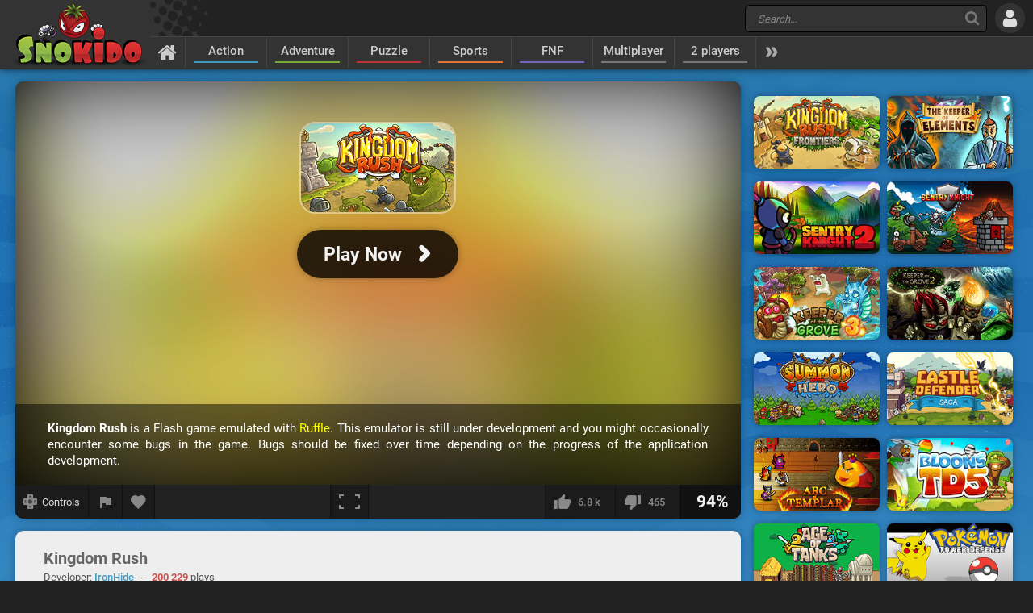

--- FILE ---
content_type: text/html; charset=UTF-8
request_url: https://www.snokido.com/game/kingdom-rush
body_size: 10733
content:
<!DOCTYPE html>
<html lang="en">
<head>
<meta charset="utf-8"/>
<meta name="viewport" content="user-scalable=yes, initial-scale=1, minimum-scale=1, maximum-scale=10, width=device-width" />
<title>Kingdom Rush - Play Online on Snokido</title>
<meta name="description" content="King Denas has called on your services to protect the kingdom against an invasion of evil forces. Defend your land by placing towers in strategic locations..." />
<meta property="og:url" content="https://www.snokido.com/game/kingdom-rush" />
<meta property="og:type" content="game" />
<meta property="og:title" content="Kingdom Rush" />
<meta property="og:image" content="https://w8.snokido.com/img/kingdom-rush.jpg" />
<meta property="og:description" content="King Denas has called on your services to protect the kingdom against an invasion of evil forces. Defend your land by placing towers in strategic locations and use mighty powers to help you with your task. Kingdom Rush is a comprehensive and wonderfully made Tower Defence game, which will keep..." />
<link rel="canonical" href="https://www.snokido.com/game/kingdom-rush" />
<link rel="alternate" hreflang="fr" href="https://www.snokido.fr/jeu/kingdom-rush" />
<link rel="alternate" hreflang="en" href="https://www.snokido.com/game/kingdom-rush" />
<link rel="alternate" hreflang="x-default" href="https://www.snokido.com/game/kingdom-rush" />
<link rel="preconnect" href="https://w8.snokido.com"/>
<link rel="manifest" href="https://www.snokido.com/manifest.json"/>
<link rel="icon" type="image/png" sizes="192x192"  href="https://www.snokido.com/android-icon-192x192.png"/>
<link rel="apple-touch-icon" sizes="180x180" href="https://www.snokido.com/apple-touch-icon.png"/>
<link rel="shortcut icon" type="image/x-icon" href="https://www.snokido.com/favicon.ico"/>
<link rel="stylesheet" type="text/css" href="https://www.snokido.com/templates/snokiv32/style.css?150525"/>
<script>
NEW_PMS=0;NEW_FRS=0;AFG=0;const GAMEURL='';const ID='437';const NETURL='https://www.snokido.com';const CDNURL='https://w8.snokido.com';const adcode='ca-games-pub-7474256871099866';const LANG='lang=en';gFull=1;gWidth=700;gHeight=600;LVL_UP = 'Congratulations you have gained a level and received a bonus of';LVL_END = 'Congratulations you have reached the <strong>maximum</strong> level!';LVL = 'Level';MINI_COMMENT = 'Your comment must contain at least 4 characters';SPAM_COMMENT = 'Please avoid emoticons spam';LAST_COMMENT = 'You have published the last comment on this game<br /><b>You can edit your previous comment</b>';ANTI_SPAM = 'Please wait a few seconds before adding a new comment';REQUEST_SENT = 'Request sent';GAME_FAVOURITE = 'Add to favorites';GAME_UNFAVOURITE = 'Remove from favorites';SHOW_CONTROL = 'Show controls';HIDE_CONTROL = 'Hide controls';FILL_IN_FORM = 'Make sure you have completed all required fields';N_NEW_PM = 'You have a new message';N_MULTI_NEW_PM1 = 'You have';N_MULTI_NEW_PM2 = 'new messages';N_NEW_FR = 'You have a new friend request';ACCEPTED_FRIEND = 'Accepted';N_MULTI_NEW_FR1 = 'You have';N_MULTI_NEW_FR2 = 'new friend requests';NEW_MSG = 'New message';N_FRS = 'Friend request waiting!';N_PMS = 'New message!';N_FR_VIEW = 'View the request';N_PM_VIEW = 'View message';QUIT = 'Close';SENDING = 'Sending...';CONTINUE = 'Continue playing';
</script>
<script src="https://w8.snokido.com/js/jquery.js"></script>
<script src="https://w8.snokido.com/js/skjs3.min.js?270325"></script>
<script>!function(){var e=window.location.hostname,t=document.createElement("script"),n=document.getElementsByTagName("script")[0],a="https://cmp.inmobi.com".concat("/choice/","ZquShpAgCgJe-","/",e,"/choice.js?tag_version=V3"),p=0;t.async=!0,t.src=a,n.parentNode.insertBefore(t,n),function(){for(var e,t="__tcfapiLocator",n=[],a=window;a;){try{if(a.frames[t]){e=a;break}}catch(e){}if(a===window.top)break;a=a.parent}e||(!function e(){var n=a.document,p=!!a.frames[t];if(!p)if(n.body){var s=n.createElement("iframe");s.style.cssText="display:none",s.name=t,n.body.appendChild(s)}else setTimeout(e,5);return!p}(),a.__tcfapi=function(){var e,t=arguments;if(!t.length)return n;if("setGdprApplies"===t[0])t.length>3&&2===t[2]&&"boolean"==typeof t[3]&&(e=t[3],"function"==typeof t[2]&&t[2]("set",!0));else if("ping"===t[0]){var a={gdprApplies:e,cmpLoaded:!1,cmpStatus:"stub"};"function"==typeof t[2]&&t[2](a)}else"init"===t[0]&&"object"==typeof t[3]&&(t[3]=Object.assign(t[3],{tag_version:"V3"})),n.push(t)},a.addEventListener("message",(function(e){var t="string"==typeof e.data,n={};try{n=t?JSON.parse(e.data):e.data}catch(e){}var a=n.__tcfapiCall;a&&window.__tcfapi(a.command,a.version,(function(n,p){var s={__tcfapiReturn:{returnValue:n,success:p,callId:a.callId}};t&&(s=JSON.stringify(s)),e&&e.source&&e.source.postMessage&&e.source.postMessage(s,"*")}),a.parameter)}),!1))}(),function(){const e=["2:tcfeuv2","6:uspv1","7:usnatv1","8:usca","9:usvav1","10:uscov1","11:usutv1","12:usctv1"];window.__gpp_addFrame=function(e){if(!window.frames[e])if(document.body){var t=document.createElement("iframe");t.style.cssText="display:none",t.name=e,document.body.appendChild(t)}else window.setTimeout(window.__gpp_addFrame,10,e)},window.__gpp_stub=function(){var t=arguments;if(__gpp.queue=__gpp.queue||[],__gpp.events=__gpp.events||[],!t.length||1==t.length&&"queue"==t[0])return __gpp.queue;if(1==t.length&&"events"==t[0])return __gpp.events;var n=t[0],a=t.length>1?t[1]:null,p=t.length>2?t[2]:null;if("ping"===n)a({gppVersion:"1.1",cmpStatus:"stub",cmpDisplayStatus:"hidden",signalStatus:"not ready",supportedAPIs:e,cmpId:10,sectionList:[],applicableSections:[-1],gppString:"",parsedSections:{}},!0);else if("addEventListener"===n){"lastId"in __gpp||(__gpp.lastId=0),__gpp.lastId++;var s=__gpp.lastId;__gpp.events.push({id:s,callback:a,parameter:p}),a({eventName:"listenerRegistered",listenerId:s,data:!0,pingData:{gppVersion:"1.1",cmpStatus:"stub",cmpDisplayStatus:"hidden",signalStatus:"not ready",supportedAPIs:e,cmpId:10,sectionList:[],applicableSections:[-1],gppString:"",parsedSections:{}}},!0)}else if("removeEventListener"===n){for(var i=!1,o=0;o<__gpp.events.length;o++)if(__gpp.events[o].id==p){__gpp.events.splice(o,1),i=!0;break}a({eventName:"listenerRemoved",listenerId:p,data:i,pingData:{gppVersion:"1.1",cmpStatus:"stub",cmpDisplayStatus:"hidden",signalStatus:"not ready",supportedAPIs:e,cmpId:10,sectionList:[],applicableSections:[-1],gppString:"",parsedSections:{}}},!0)}else"hasSection"===n?a(!1,!0):"getSection"===n||"getField"===n?a(null,!0):__gpp.queue.push([].slice.apply(t))},window.__gpp_msghandler=function(e){var t="string"==typeof e.data;try{var n=t?JSON.parse(e.data):e.data}catch(e){n=null}if("object"==typeof n&&null!==n&&"__gppCall"in n){var a=n.__gppCall;window.__gpp(a.command,(function(n,p){var s={__gppReturn:{returnValue:n,success:p,callId:a.callId}};e.source.postMessage(t?JSON.stringify(s):s,"*")}),"parameter"in a?a.parameter:null,"version"in a?a.version:"1.1")}},"__gpp"in window&&"function"==typeof window.__gpp||(window.__gpp=window.__gpp_stub,window.addEventListener("message",window.__gpp_msghandler,!1),window.__gpp_addFrame("__gppLocator"))}();var s=function(){var e=arguments;typeof window.__uspapi!==s&&setTimeout((function(){void 0!==window.__uspapi&&window.__uspapi.apply(window.__uspapi,e)}),500)};if(void 0===window.__uspapi){window.__uspapi=s;var i=setInterval((function(){p++,window.__uspapi===s&&p<3?console.warn("USP is not accessible"):clearInterval(i)}),6e3)}}();</script>
<link rel="dns-prefetch" href="https://universal.wgplayer.com"/>
<script>!function(e,t){a=e.createElement("script"),m=e.getElementsByTagName("script")[0],a.async=1,a.src=t,a.fetchPriority='high',m.parentNode.insertBefore(a,m)}(document,"https://universal.wgplayer.com/tag/?lh="+window.location.hostname+"&wp="+window.location.pathname+"&ws="+window.location.search);</script>
<script async src="https://pagead2.googlesyndication.com/pagead/js/adsbygoogle.js?client=ca-pub-7474256871099866" crossorigin="anonymous"></script>
<script async src="https://www.googletagmanager.com/gtag/js?id=G-DNQZW4GZPY"></script>
<script>window.dataLayer = window.dataLayer || [];function gtag(){dataLayer.push(arguments);}gtag('js', new Date());gtag('config', 'G-DNQZW4GZPY');</script>
</head>
<body>
<header id="header">
	<a href="https://www.snokido.com" class="logo">
		<img src="https://www.snokido.com/images/snokido.png?v3" width="166" height="78" alt="Snokido" />
	</a>
	<div class="headwrap">
		<div class="headtop">
				<div class="search">
					<button type="button" aria-label="Search" class="icon-search"></button>
					 <form action="/search/" method="get" id="formSearch">
					   <input id="search" name="Search" placeholder="Search..." autocomplete="off" type="search" maxlength="50" />
					 </form>
					<ul id="results"></ul>
				</div>
				  <button type="button" aria-label="Log in" class="icon-login"></button>
		</div>
		<nav>
			 <ul id="menu">
				<li class="navhome"><a href="https://www.snokido.com" aria-label="Home" class="icon-home"></a></li>
				<li class="navover"><a href="https://www.snokido.com/games/action" class="border1">Action</a>
<li class="navover"><a href="https://www.snokido.com/games/adventure" class="border2">Adventure</a>
<li class="navover"><a href="https://www.snokido.com/games/puzzle" class="border3">Puzzle</a>
<li class="navover"><a href="https://www.snokido.com/games/sports" class="border4">Sports</a>
<li class="navover"><a href="https://www.snokido.com/games/fnf" class="border5">FNF</a>
<li class="navover"><a href="https://www.snokido.com/games/multiplayer" class="border0">Multiplayer</a>
<li class="navover"><a href="https://www.snokido.com/games/2-players" class="border0">2 players</a>
<li id="plus" class="icon-more"></li>
			 </ul>
		</nav>
	</div>
</header>
<main id="main">
<script type="application/ld+json">{"@context":"https://schema.org","@type":"SoftwareApplication","name":"Kingdom Rush","url":"https://www.snokido.com/game/kingdom-rush",
"image":"https://w8.snokido.com/img/kingdom-rush.jpg","description":"King Denas has called on your services to protect the kingdom against an invasion of evil forces. Defend your land by placing towers in strategic locations and use mighty powers to help you with your task. Kingdom Rush is...","applicationCategory":"GameApplication","operatingSystem":"Windows, Linux, MacOS",
"aggregateRating":{"@type":"AggregateRating","ratingValue":94,"worstRating":1,"bestRating":100,"ratingCount":7281},
"offers":{"@type":"Offer","category":"free","availability": "http://schema.org/InStock","priceCurrency":"EUR","price":"0"}}</script><div class="main">
  <div class="Gside">
    <div id="bgame" class="border">
      <div id="game" style="width:700px; height:600px;display:none;"><iframe title="game" id="embed" src="about:blank" allow="autoplay" scrolling="no" allowfullscreen></iframe></div><div id="loader" class="preview"><div id="playGame"><img src="https://w8.snokido.com/img/kingdom-rush.jpg" alt="Kingdom Rush" width="900" height="500" class="glow" /><div class="play"><div class="playimg"><img src="https://w8.snokido.com/img/kingdom-rush.jpg" alt="Kingdom Rush" width="190" height="110" /></div><div class="playBT"><span style="font-size:23px">Play Now</span><span class="icon-arrow"></span></div></div><div class="ruffle"><b>Kingdom Rush</b> is a Flash game emulated with <span>Ruffle</span>. This emulator is still under development and you might occasionally encounter some bugs in the game. Bugs should be fixed over time depending on the progress of the application development.</div></div></div>
	<script>function removeWG(){document.querySelector("#loader").remove();document.querySelector("#game").style.display="block";$(".warn").attr("class","note");focusGame();document.querySelector("#embed").setAttribute("src", "https://w8.snokido.com/games/flash/ruffle.html?g=kingdom-rush&v=270225");}
	function loadWG(){try{window[preroll.config.loaderObjectName].fetchAd(()=>{try{removeWG();}catch(e){console.warn("removeWG not found");}});}catch(e){removeWG();}}
	function loadGame(){removeWG();} 
	document.querySelector("#playGame").addEventListener("click", loadWG);
	window["wgSplashPreroll"]=false;
	window["wgAutoMidroll"]=false;
	window["wgGameContainerID"]="#loader";
	</script><script>setTimeout(function(){UserAddPlay()},130000);gameSize();</script>                  
      <div class="gamebar">
        <div class="gameopt">
          <button type="button" aria-label="Show controls" id="pad" tooltip="Show controls">
            <svg xmlns="http://www.w3.org/2000/svg" viewBox="0 0 29.78 30">
              <path d="M29.4 8.7c-.2-.2-4.6-.3-8-.3L21.1.3c-.4-.4-12-.4-12.5 0-.2.2-.3 4.6-.3 8.1-3.4 0-7.9.1-8 .3-.4.4-.4 12 0 12.6.2.2 4.6.3 8 .3 0 3.4.1 8 .3 8.1.4.4 12 .4 12.5 0 .2-.2.3-4.6.3-8.1 3.4 0 7.9-.1 8-.3.5-.5.5-12.2 0-12.6z" fill="#888"/><path d="M18.7 5.9a22.29 22.29 0 0 0-4-4.1 31.08 31.08 0 0 0-4 4.1h8m-8 18.1a22.29 22.29 0 0 0 4 4.1 31.08 31.08 0 0 0 4-4.1c-2.7-.1-5.2-.1-8 0m13-5.1a22.29 22.29 0 0 0 4.1-4 31.08 31.08 0 0 0-4.1-4v8M5.7 11a22.29 22.29 0 0 0-4.1 4 31.08 31.08 0 0 0 4.1 4v-8m13.4 3.9a4.4 4.4 0 0 0-8.8 0 4.44 4.44 0 0 0 4.4 4.4 4.25 4.25 0 0 0 4.4-4.4" fill="#444"/>
            </svg>
            <span>Controls</span>
          </button>
          <button type="button" aria-label="Report a bug" class="report" tooltip="Report a bug" onclick="ShowPopup('report', '437', 1);">
            <svg xmlns="http://www.w3.org/2000/svg" viewBox="0 0 24 24" shape-rendering="crispEdges">
              <path d="M14.4 6L14 4H5v17h2v-7h5.6l.4 2h7V6z" />
            </svg>
          </button>
          <button type="button" aria-label="Add to favorites" id="logfav" tooltip="Add to favorites"><span class="icon-fav"></span></button>
        </div>
        <div class="gamesize">
        <button type="button" aria-label="Fullscreen" class="resizing" tooltip="Fullscreen" id="full" onClick="ResizeFlash(1)">
          <svg xmlns="http://www.w3.org/2000/svg" viewBox="0 0 815.88 559.88" shape-rendering="crispEdges">
            <path d="M49.98 399.92H0v159.96h179.96v-50H49.98V399.92zM0 159.96h49.98V49.98h129.98V0H0v159.96zM635.92 0v49.98H765.9v109.98h50V0H635.92zM765.9 509.9H635.92v50h179.96V399.92h-50V509.9z"/>
          </svg>
        </button>
        </div>
        <div class="gamerate">
          <button type="button" aria-label="I like this" tooltip="I like this" class="likes" id="like">
		<span class="thumb-up"></span><span id="rate_like">6.8 k</span>
	</button>
	<button type="button" aria-label="I dislike this" tooltip="I dislike this" class="likes" id="dislike">
		<span class="thumb-down"></span><span id="rate_dislike">465</span>
	</button>
	<div class="gamescore">94%</div>        </div>
      </div>
    </div>
    <div class="control border">
      <span class="key kmoveclic"></span> &nbsp;Action    </div>
    <div class="gameinfos border">
      <div class="gameinfo">
        <h1>Kingdom Rush</h1>
        <span class="gamemore">Developer: <span class="gameauth"><a href="https://www.snokido.com/author/ironhide">IronHide</a> </span>&nbsp; - &nbsp; <span class="gamehit">200 229</span> plays</span>
        <p id="desc" class="gamedesc">King Denas has called on your services to protect the kingdom against an invasion of evil forces. Defend your land by placing towers in strategic locations and use mighty powers to help you with your task. Kingdom Rush is a comprehensive and wonderfully made Tower Defence game, which will keep you playing for hours if you want to complete the campaign with all of the stars and on every difficulty setting.</p>        <div class="gametags">
          <a href="https://www.snokido.com/games/strategy">Strategy</a> <a href="https://www.snokido.com/games/defense">Defense</a> <a href="https://www.snokido.com/games/tower-defense">Tower Defense</a> <a href="https://www.snokido.com/games/fantasy">Fantasy</a> <a href="https://www.snokido.com/games/knight">Knight</a> <a href="https://www.snokido.com/games/flash">Flash</a>        </div>
      </div>
      <div id="comgame">
        <h2><span class="topcom">Comments</span></h2>
        <div class="comnew">
          <img src="/images/guest.jpg" width="60" height="60" class="comment_avatar" alt="snokies" />  <div class="comadd"><textarea name="comment" id="addcom" maxlength="800" placeholder="Post a comment about the game (English only)"></textarea></div>
<div id="comoptions">
<button type="button" id="login" class="darkBT login">Add a comment</button>
  <button type="button" id="cancel" class="greyBT">Cancel</button></div>        </div>
        <ul id="comment_list">
          
	  <li id="comment-1215002">
    <div class="comment_avatar"><img src="https://www.snokido.com/images/snoki/medium/73.jpg" data-url="coolroster" class="proflink" width="60" height="60" alt="snoki" /></div>
    <div class="comment_content">
      <p class="comment_username"><span data-url="coolroster" class="proflink">coolroster</span></p>
      <p class="comment_text">W game</p>
      <p class="comments_info">2 months ago - <span onclick="ShowPopup('report',1215002,2);" class="report_comment">
			<svg xmlns="http://www.w3.org/2000/svg" viewBox="0 0 24 24" shape-rendering="crispEdges">
				<path d="M14.4 6L14 4H5v17h2v-7h5.6l.4 2h7V6z" />
			</svg>
			</span></p>
    </div>
	  </li>
	  <li id="comment-1152881">
    <div class="comment_avatar"><img src="https://www.snokido.com/images/snoki/medium/14.jpg" data-url="zigesharko" class="proflink" width="60" height="60" alt="snoki" /></div>
    <div class="comment_content">
      <p class="comment_username"><span data-url="zigesharko" class="proflink">zigesharko</span></p>
      <p class="comment_text">Amazing  <img src="https://www.snokido.com/images/emoticons/cool.png" width="17" height="17" alt="cool" /></p>
      <p class="comments_info">11 months ago - <span onclick="ShowPopup('report',1152881,2);" class="report_comment">
			<svg xmlns="http://www.w3.org/2000/svg" viewBox="0 0 24 24" shape-rendering="crispEdges">
				<path d="M14.4 6L14 4H5v17h2v-7h5.6l.4 2h7V6z" />
			</svg>
			</span></p>
    </div>
	  </li>
	  <li id="comment-1084970">
    <div class="comment_avatar"><img src="https://www.snokido.com/images/snoki/medium/153.jpg" data-url="kayou_64" class="proflink" width="60" height="60" alt="snoki" /></div>
    <div class="comment_content">
      <p class="comment_username"><span data-url="kayou_64" class="proflink">kayou_64</span></p>
      <p class="comment_text">niveau 11 alors la sa commence a brulé</p>
      <p class="comments_info">2 years ago - <span onclick="ShowPopup('report',1084970,2);" class="report_comment">
			<svg xmlns="http://www.w3.org/2000/svg" viewBox="0 0 24 24" shape-rendering="crispEdges">
				<path d="M14.4 6L14 4H5v17h2v-7h5.6l.4 2h7V6z" />
			</svg>
			</span></p>
    </div>
	  </li>
	  <li id="comment-1080758">
    <div class="comment_avatar"><img src="https://www.snokido.com/images/snoki/medium/2.jpg" data-url="jackzombie06" class="proflink" width="60" height="60" alt="snoki" /></div>
    <div class="comment_content">
      <p class="comment_username"><span data-url="jackzombie06" class="proflink">JackZombie06</span></p>
      <p class="comment_text">hi <img src="https://www.snokido.com/images/emoticons/happy.png" width="17" height="17" alt="happy" />  youy</p>
      <p class="comments_info">2 years ago - <span onclick="ShowPopup('report',1080758,2);" class="report_comment">
			<svg xmlns="http://www.w3.org/2000/svg" viewBox="0 0 24 24" shape-rendering="crispEdges">
				<path d="M14.4 6L14 4H5v17h2v-7h5.6l.4 2h7V6z" />
			</svg>
			</span></p>
    </div>
	  </li>
	  <li id="comment-991402">
    <div class="comment_avatar"><img src="https://www.snokido.com/images/snoki/medium/1.jpg" data-url="specter_37" class="proflink" width="60" height="60" alt="snoki" /></div>
    <div class="comment_content">
      <p class="comment_username"><span data-url="specter_37" class="proflink">Specter_37</span></p>
      <p class="comment_text">ayo who still plays this on steam</p>
      <p class="comments_info">3 years ago - <span onclick="ShowPopup('report',991402,2);" class="report_comment">
			<svg xmlns="http://www.w3.org/2000/svg" viewBox="0 0 24 24" shape-rendering="crispEdges">
				<path d="M14.4 6L14 4H5v17h2v-7h5.6l.4 2h7V6z" />
			</svg>
			</span></p>
    </div>
	  </li>
	  <li id="comment-975511">
    <div class="comment_avatar"><img src="https://www.snokido.com/images/snoki/medium/50.jpg" data-url="coniimation" class="proflink" width="60" height="60" alt="snoki" /></div>
    <div class="comment_content">
      <p class="comment_username"><span data-url="coniimation" class="proflink">coniimation</span></p>
      <p class="comment_text">rest in piece, kindom rush <img src="https://www.snokido.com/images/emoticons/bye.png" width="17" height="17" alt="bye" /></p>
      <p class="comments_info">3 years ago - <span onclick="ShowPopup('report',975511,2);" class="report_comment">
			<svg xmlns="http://www.w3.org/2000/svg" viewBox="0 0 24 24" shape-rendering="crispEdges">
				<path d="M14.4 6L14 4H5v17h2v-7h5.6l.4 2h7V6z" />
			</svg>
			</span></p>
    </div>
	  </li>
	  <li id="comment-806689">
    <div class="comment_avatar"><img src="https://www.snokido.com/images/snoki/medium/150.jpg" data-url="super_gegito" class="proflink" width="60" height="60" alt="snoki" /></div>
    <div class="comment_content">
      <p class="comment_username"><span data-url="super_gegito" class="proflink">Super_Gegito</span></p>
      <p class="comment_text">This is Super Too hard but Cool im Saving Stars For Heroes</p>
      <p class="comments_info">5 years ago - <span onclick="ShowPopup('report',806689,2);" class="report_comment">
			<svg xmlns="http://www.w3.org/2000/svg" viewBox="0 0 24 24" shape-rendering="crispEdges">
				<path d="M14.4 6L14 4H5v17h2v-7h5.6l.4 2h7V6z" />
			</svg>
			</span></p>
    </div>
	  </li>
	  <li id="comment-780819">
    <div class="comment_avatar"><img src="https://www.snokido.com/images/snoki/medium/161.jpg" data-url="medtab" class="proflink" width="60" height="60" alt="snoki" /></div>
    <div class="comment_content">
      <p class="comment_username"><span data-url="medtab" class="proflink">medtab</span></p>
      <p class="comment_text">wow gg coooool <img src="https://www.snokido.com/images/emoticons/cool.png" width="17" height="17" alt="cool" />  <img src="https://www.snokido.com/images/emoticons/love.png" width="17" height="17" alt="love" />  <img src="https://www.snokido.com/images/emoticons/love.png" width="17" height="17" alt="love" /></p>
      <p class="comments_info">5 years ago - <span onclick="ShowPopup('report',780819,2);" class="report_comment">
			<svg xmlns="http://www.w3.org/2000/svg" viewBox="0 0 24 24" shape-rendering="crispEdges">
				<path d="M14.4 6L14 4H5v17h2v-7h5.6l.4 2h7V6z" />
			</svg>
			</span></p>
    </div>
	  </li>
	  <li id="comment-731821">
    <div class="comment_avatar"><img src="https://www.snokido.com/images/snoki/medium/4.jpg" data-url="akram123mah" class="proflink" width="60" height="60" alt="snoki" /></div>
    <div class="comment_content">
      <p class="comment_username"><span data-url="akram123mah" class="proflink">akram123mah</span></p>
      <p class="comment_text">i love this game</p>
      <p class="comments_info">5 years ago - <span onclick="ShowPopup('report',731821,2);" class="report_comment">
			<svg xmlns="http://www.w3.org/2000/svg" viewBox="0 0 24 24" shape-rendering="crispEdges">
				<path d="M14.4 6L14 4H5v17h2v-7h5.6l.4 2h7V6z" />
			</svg>
			</span></p>
    </div>
	  </li>
	  <li id="comment-727788">
    <div class="comment_avatar"><img src="https://www.snokido.com/images/snoki/medium/2.jpg" data-url="bruhhhhhhhhhhhh" class="proflink" width="60" height="60" alt="snoki" /></div>
    <div class="comment_content">
      <p class="comment_username"><span data-url="bruhhhhhhhhhhhh" class="proflink">BRUHHHHHHHHHHHH</span></p>
      <p class="comment_text">wow</p>
      <p class="comments_info">5 years ago - <span onclick="ShowPopup('report',727788,2);" class="report_comment">
			<svg xmlns="http://www.w3.org/2000/svg" viewBox="0 0 24 24" shape-rendering="crispEdges">
				<path d="M14.4 6L14 4H5v17h2v-7h5.6l.4 2h7V6z" />
			</svg>
			</span></p>
    </div>
	  </li>
	  <li id="comment-716561">
    <div class="comment_avatar"><img src="https://www.snokido.com/images/snoki/medium/1.jpg" data-url="wiktor" class="proflink" width="60" height="60" alt="snoki" /></div>
    <div class="comment_content">
      <p class="comment_username"><span data-url="wiktor" class="proflink">wiktor</span></p>
      <p class="comment_text">jak odblokowac premium</p>
      <p class="comments_info">5 years ago - <span onclick="ShowPopup('report',716561,2);" class="report_comment">
			<svg xmlns="http://www.w3.org/2000/svg" viewBox="0 0 24 24" shape-rendering="crispEdges">
				<path d="M14.4 6L14 4H5v17h2v-7h5.6l.4 2h7V6z" />
			</svg>
			</span></p>
    </div>
	  </li>
	  <li id="comment-685458">
    <div class="comment_avatar"><img src="https://www.snokido.com/images/snoki/medium/2.jpg" data-url="jalil123456789" class="proflink" width="60" height="60" alt="snoki" /></div>
    <div class="comment_content">
      <p class="comment_username"><span data-url="jalil123456789" class="proflink">JALIL123456789</span></p>
      <p class="comment_text">I love in this game</p>
      <p class="comments_info">6 years ago - <span onclick="ShowPopup('report',685458,2);" class="report_comment">
			<svg xmlns="http://www.w3.org/2000/svg" viewBox="0 0 24 24" shape-rendering="crispEdges">
				<path d="M14.4 6L14 4H5v17h2v-7h5.6l.4 2h7V6z" />
			</svg>
			</span></p>
    </div>
	  </li>
	  <li id="comment-681509">
    <div class="comment_avatar"><img src="https://www.snokido.com/images/snoki/medium/7.jpg" data-url="abobakrbest" class="proflink" width="60" height="60" alt="snoki" /></div>
    <div class="comment_content">
      <p class="comment_username"><span data-url="abobakrbest" class="proflink">abobakrbest</span></p>
      <p class="comment_text">FULL GAME BRUH  <img src="https://www.snokido.com/images/emoticons/evil.png" width="17" height="17" alt="evil" />  <img src="https://www.snokido.com/images/emoticons/cool.png" width="17" height="17" alt="cool" />  its so hard but cool i love it  <img src="https://www.snokido.com/images/emoticons/love.png" width="17" height="17" alt="love" /></p>
      <p class="comments_info">6 years ago - <span onclick="ShowPopup('report',681509,2);" class="report_comment">
			<svg xmlns="http://www.w3.org/2000/svg" viewBox="0 0 24 24" shape-rendering="crispEdges">
				<path d="M14.4 6L14 4H5v17h2v-7h5.6l.4 2h7V6z" />
			</svg>
			</span></p>
    </div>
	  </li>
	  <li id="comment-677113">
    <div class="comment_avatar"><img src="https://www.snokido.com/images/snoki/medium/123.jpg" data-url="ramssesd22" class="proflink" width="60" height="60" alt="snoki" /></div>
    <div class="comment_content">
      <p class="comment_username"><span data-url="ramssesd22" class="proflink">ramssesd22</span></p>
      <p class="comment_text">end game</p>
      <p class="comments_info">6 years ago - <span onclick="ShowPopup('report',677113,2);" class="report_comment">
			<svg xmlns="http://www.w3.org/2000/svg" viewBox="0 0 24 24" shape-rendering="crispEdges">
				<path d="M14.4 6L14 4H5v17h2v-7h5.6l.4 2h7V6z" />
			</svg>
			</span></p>
    </div>
	  </li>        </ul>
      </div>
    </div>
  </div>
  <div class="Rside">
      <div class="bigsquare">
      <!-- Game Square 1 -->
<ins class="adsbygoogle"
     style="display:block"
     data-ad-client="ca-pub-7474256871099866"
     data-ad-slot="6619824237"
     data-ad-format="auto"
     data-full-width-responsive="true"></ins>
<script>
     (adsbygoogle = window.adsbygoogle || []).push({});
</script> 
    </div>
    <div class="gamesquare">
      <!-- Game Square 2 -->
<ins class="adsbygoogle"
     style="display:inline-block;width:300px;height:250px"
     data-ad-client="ca-pub-7474256871099866"
     data-ad-slot="2791521831"></ins>
<script>
     (adsbygoogle = window.adsbygoogle || []).push({});
</script>    </div>
      <ul>
      <li class="capsim"><a href="https://www.snokido.com/game/kingdom-rush-frontiers"><img src="https://w8.snokido.com/img/kingdom-rush-frontiers.jpg" width="156" height="90" alt="Kingdom Rush Frontiers" /></a></li><li class="capsim"><a href="https://www.snokido.com/game/the-keeper-of-4-elements"><img src="https://w8.snokido.com/img/keeper-of-elements.jpg" width="156" height="90" alt="The Keeper of 4 Elements" /></a></li><li class="capsim"><a href="https://www.snokido.com/game/sentry-knight-2"><img src="https://w8.snokido.com/img/sentry-knight-2.jpg" width="156" height="90" alt="Sentry Knight 2" /></a></li><li class="capsim"><a href="https://www.snokido.com/game/sentry-knight"><img src="https://w8.snokido.com/img/sentry-knight.jpg" width="156" height="90" alt="Sentry Knight" /></a></li><li class="capsim"><a href="https://www.snokido.com/game/keeper-of-the-grove-3"><img src="https://w8.snokido.com/img/keeper-of-the-grove-3.jpg" width="156" height="90" alt="Keeper Of The Grove 3" /></a></li><li class="capsim"><a href="https://www.snokido.com/game/keeper-of-the-grove-2"><img src="https://w8.snokido.com/img/keeper-of-the-grove-2.jpg?v1" width="156" height="90" alt="Keeper Of The Grove 2" /></a></li>      <li class="capsim"><a href="https://www.snokido.com/game/summon-the-hero"><img src="https://w8.snokido.com/img/summon-the-hero.jpg" width="156" height="90" alt="Summon The Hero" /></a></li><li class="capsim"><a href="https://www.snokido.com/game/castle-defender-saga"><img src="https://w8.snokido.com/img/castle-defender-saga.jpg" width="156" height="90" alt="Castle Defender Saga" /></a></li><li class="capsim"><a href="https://www.snokido.com/game/arc-of-templar"><img src="https://w8.snokido.com/img/arc-of-templar.jpg" width="156" height="90" alt="Arc of Templar" /></a></li><li class="capsim"><a href="https://www.snokido.com/game/bloons-td5"><img src="https://w8.snokido.com/img/bloons-td5.jpg" width="156" height="90" alt="Bloons TD5" /></a></li><li class="capsim"><a href="https://www.snokido.com/game/age-of-tanks-warriors-td-war"><img src="https://w8.snokido.com/img/age-of-tanks-warriors-td-war.jpg" width="156" height="90" alt="Age of Tanks Warriors: TD War" /></a></li><li class="capsim"><a href="https://www.snokido.com/game/pokemon-tower-defense"><img src="https://w8.snokido.com/img/pokemon-td.jpg" width="156" height="90" alt="Pokemon Tower Defense" /></a></li><li class="capsim"><a href="https://www.snokido.com/game/pokemon-tower-defense-2"><img src="https://w8.snokido.com/img/pokemon-td-2.jpg" width="156" height="90" alt="Pokemon Tower Defense 2" /></a></li><li class="capsim"><a href="https://www.snokido.com/game/cursed-treasure-2"><img src="https://w8.snokido.com/img/cursed-treasure-2.jpg" width="156" height="90" alt="Cursed Treasure 2" /></a></li><li class="capsim"><a href="https://www.snokido.com/game/portal-defenders-tower-defense"><img src="https://w8.snokido.com/img/portal-defenders-tower-defense.jpg" width="156" height="90" alt="Portal Defenders: Tower Defense" /></a></li><li class="capsim"><a href="https://www.snokido.com/game/bloom-defender"><img src="https://w8.snokido.com/img/bloom-defender.jpg" width="156" height="90" alt="Bloom Defender" /></a></li><li class="capsim"><a href="https://www.snokido.com/game/like-a-king"><img src="https://w8.snokido.com/img/like-a-king.jpg" width="156" height="90" alt="Like a King" /></a></li><li class="capsim"><a href="https://www.snokido.com/game/tesla-defense-2"><img src="https://w8.snokido.com/img/tesla-defense-2.jpg" width="156" height="90" alt="Tesla Defense 2" /></a></li><li class="capsim"><a href="https://www.snokido.com/game/royal-offense"><img src="https://w8.snokido.com/img/royal-offense.jpg" width="156" height="90" alt="Royal Offense" /></a></li><li class="capsim"><a href="https://www.snokido.com/game/pokemon-tower-defense-3"><img src="https://w8.snokido.com/img/pokemon-td-3.jpg" width="156" height="90" alt="Pokemon Tower Defense 3" /></a></li><li class="capsim"><a href="https://www.snokido.com/game/plants-vs-zombies"><img src="https://w8.snokido.com/img/plants-vs-zombies.jpg" width="156" height="90" alt="Plants vs Zombies" /></a></li><li class="capsim"><a href="https://www.snokido.com/game/mighty-knight-2"><img src="https://w8.snokido.com/img/mighty-knight-2.jpg" width="156" height="90" alt="Mighty Knight 2" /></a></li><li class="capsim"><a href="https://www.snokido.com/game/zombies-vs-plants-home-defense"><img src="https://w8.snokido.com/img/pvz-home-defense.jpg" width="156" height="90" alt="Zombies vs Plants: Home Defense" /></a></li><li class="capsim"><a href="https://www.snokido.com/game/asgard-skill-master"><img src="https://w8.snokido.com/img/asgard-skill-master.jpg" width="156" height="90" alt="Asgard Skill Master" /></a></li><li class="capsim"><a href="https://www.snokido.com/game/stick-war-2"><img src="https://w8.snokido.com/img/stickwar-2.jpg" width="156" height="90" alt="Stick War 2" /></a></li><li class="capsim"><a href="https://www.snokido.com/game/age-of-war-2"><img src="https://w8.snokido.com/img/age-of-war-2.jpg?200318" width="156" height="90" alt="Age of War 2" /></a></li><li class="capsim"><a href="https://www.snokido.com/game/jacksmith"><img src="https://w8.snokido.com/img/jacksmith.jpg" width="156" height="90" alt="Jacksmith" /></a></li><li class="capsim"><a href="https://www.snokido.com/game/bloons-td4"><img src="https://w8.snokido.com/img/bloons-td4.jpg" width="156" height="90" alt="Bloons TD4" /></a></li><li class="capsim"><a href="https://www.snokido.com/game/day-d-tower-rush"><img src="https://w8.snokido.com/img/dayd-tower-rush.jpg" width="156" height="90" alt="Day D : Tower Rush" /></a></li><li class="capsim"><a href="https://www.snokido.com/game/gold-tower-defense"><img src="https://w8.snokido.com/img/gold-tower-defense.jpg" width="156" height="90" alt="Gold Tower Defense" /></a></li>    </ul>
  </div>
</div>
</main>
<footer id="footer">
  <div id="copyright">
    <svg xmlns="http://www.w3.org/2000/svg" viewBox="0 0 138.16 102.68"><path d="M129.2 26.52c-6.34-1.5-18.85-2.05-22.24-1.9-.56 0-.87.2-.94.58-1.65 5-11.6 28.4-11.6 28.4s6.2-17.56 6.24-21.77c0-.6-7.5-7.16-8.1-7.2-8.85-.8-25.26 0-26.64.73-.74.34-1.62.7-1.62 2.74-.15 1.2 2.44 60.05 4.57 62.88.3.42 7.38 7.38 7.94 7.44 5 .57 17.4-15.3 17.82-27.17a152.93 152.93 0 0 1 9 22.29c.13.33 7.58 7.48 8.06 7.5 8.65.25 8.73-31.15 2.2-42.78 9.2-13.85 24.25-21.7 24.25-23.94.02-.25-8-7.58-8.94-7.8z"/><path d="M136 97.62c0 .7-.93 1.23-2.74 1.75-2.53.7-12.45 2-21.1 1.74-.48 0-.8-.16-.93-.5-1.32-4.88-6.46-17.76-9-22.3a187.88 187.88 0 0 0 .21 18.91c0 .45-.32 1.08-1.6 1.18-7.08.6-18 .94-23.08.37a1.82 1.82 0 0 1-1.3-.72c-.94-1.26-2-14.17-2.85-27.52h50.7c5.58 11.02 11.4 24.8 11.7 27.08z" fill="#b22222"/><path d="M121.48 65.33l3.13 5.9h-51l-1.75-36c0-2.06.88-2.4 1.6-2.74 1.4-.74 17.8-1.53 26.65-.73.6.05.93.3.93.87a235.27 235.27 0 0 0 .93 28.1 275 275 0 0 0 11.61-28.39c.06-.4.38-.58.93-.58 3.4-.16 15.9.38 22.25 1.9.93.22 1.4.47 1.4.72 0 2.2-7.5 17.13-16.68 30.97z" fill="#d32d2d"/><path d="M49 .34c-1.9-.5-15.8-.9-25.42 2.1C0 9 0 27.05 0 31.44 0 54.72 24.75 66.58 24.75 74.2c0 5.93-13.46 6-14.6 6s-1.7.28-1.7 1A42.59 42.59 0 0 0 10 92.72c.27 1 8.44 9.7 10 9.7 7.5 0 21.68-8.5 28.85-21.8a23.4 23.4 0 0 0 2.77-11.71c.3-7.87-5.14-15.23-6.45-17.08-2.08-3.28-4.1-6.63-4.1-8.56a7.26 7.26 0 0 1 2.18-5.33c2.9-2.7 7.7-2.16 10.47-1.9 1.05 0 1.6-.35 1.6-1 0-1.84 7.1-16 4.16-25.66C59.33 8.63 51.46 0 49 .34z"/><path d="M60.2 76.9a23.3 23.3 0 0 1-2.77 11.71c-7.16 13.3-26.47 14.06-34 14.06a15.88 15.88 0 0 1-3.41-.26 2.15 2.15 0 0 1-1.47-1.7A43.4 43.4 0 0 1 17 89.14c0-.7.57-1 1.72-1s14.76.14 14.63-7.3c.2-3.78-3-7.14-6.17-9.78l-.88-.72h33l.2.72a19.51 19.51 0 0 1 .69 5.85z" fill="#7eb406"/><path d="M63.9 43c0 .7-.53 1-1.6 1-2.76-.25-7.57-.78-10.47 1.9a7.29 7.29 0 0 0-2.17 5.33c0 1.93 2 5.28 4.08 8.56a36.46 36.46 0 0 1 5.73 11.25h-32.3c-1.45-1.22-2.9-2.28-4-3.16h0a.69.69 0 0 1-.13-.11c-.35-.32-1.1-1-1.22-1.07l-.27-.24c-12.08-10.8-12.9-21-12.9-27 0-4.38 0-22.48 23.6-29 9.62-3 23.5-2.6 25.44-2.1 1.23.22 1.92.68 2.1 1.38 2.83 9.68 4.1 31.4 4.1 33.26z" fill="#97be2f"/>
    </svg>All Rights Reserved © 2013-2025 Snokido  </div>
	<a href="https://www.snokido.com/contact" class="contact">Contact</a>
  <a href="https://www.snokido.com/cgu" class="cgu">Terms of Use</a>
  <a href="https://www.snokido.com/privacy" class="privacy">Privacy Policy</a>
  <button type="button" aria-label="Language" class="flag">
		<svg xmlns="http://www.w3.org/2000/svg" viewBox="0 0 512 335.45">
			<path d="M473.65 0H38.36A38.35 38.35 0 0 0 0 38.35V297.1a38.35 38.35 0 0 0 38.35 38.34h435.3A38.35 38.35 0 0 0 512 297.11V38.35A38.35 38.35 0 0 0 473.64 0z" fill="#41479b"/><path d="M511.47 32a38.35 38.35 0 0 0-37.81-32h-10L300.14 107.15V0h-88.28v107.15L48.32 0h-10A38.35 38.35 0 0 0 .53 32l139.78 91.58H0v88.27h140.3L.53 303.44a38.35 38.35 0 0 0 37.81 32h10L211.86 228.3v107.15h88.28V228.3l163.54 107.15h10a38.35 38.35 0 0 0 37.82-32l-139.8-91.6H512V123.6H371.7L511.47 32z" fill="#f5f5f5"/><path d="M282.48 0h-53v141.24H0v53h229.52v141.2h53V194.2H512v-53H282.48zM24.78 333l186.6-121.14h-32.43L9.22 322a38.52 38.52 0 0 0 15.57 11zm321.6-121.12H314l180.68 117.3A38.55 38.55 0 0 0 507 316.09L346.4 211.86zM4.05 21.2l157.73 102.4h32.43L15.48 7.57A38.41 38.41 0 0 0 4.05 21.2zm328.52 102.4l170-110.38A38.49 38.49 0 0 0 486.9 2.35L300.14 123.6z" fill="#ff4b55"/>
		</svg>
	</button>
	<ul id="flag">
		<li>
			<a href="https://www.snokido.fr/jeu/kingdom-rush" aria-label="Français">
				<svg xmlns="http://www.w3.org/2000/svg" viewBox="0 0 472 309.25">
					<path d="M157.33 309.24H38.14C4 309.24 0 280.38 0 271.1v-233C0 30.58.8 0 38.14 0h119.2v309.24z" fill="#41479b"/><path d="M157.34,0H314.67V309.25H157.34Z" fill="#f5f5f5"/><path d="M314.67 309.24V0h119.2C470.1 0 472 30.7 472 38.14v233c0 8.18-1.1 38.14-38.14 38.14z" fill="#ff4b55"/>
				</svg>
				<span>Français</span>
			</a>
		</li>
		<li>
			<button type="button" aria-label="English">
				<svg xmlns="http://www.w3.org/2000/svg" viewBox="0 0 512 335.45">
					<path d="M473.65 0H38.36A38.35 38.35 0 0 0 0 38.35V297.1a38.35 38.35 0 0 0 38.35 38.34h435.3A38.35 38.35 0 0 0 512 297.11V38.35A38.35 38.35 0 0 0 473.64 0z" fill="#41479b"/><path d="M511.47 32a38.35 38.35 0 0 0-37.81-32h-10L300.14 107.15V0h-88.28v107.15L48.32 0h-10A38.35 38.35 0 0 0 .53 32l139.78 91.58H0v88.27h140.3L.53 303.44a38.35 38.35 0 0 0 37.81 32h10L211.86 228.3v107.15h88.28V228.3l163.54 107.15h10a38.35 38.35 0 0 0 37.82-32l-139.8-91.6H512V123.6H371.7L511.47 32z" fill="#f5f5f5"/><path d="M282.48 0h-53v141.24H0v53h229.52v141.2h53V194.2H512v-53H282.48zM24.78 333l186.6-121.14h-32.43L9.22 322a38.52 38.52 0 0 0 15.57 11zm321.6-121.12H314l180.68 117.3A38.55 38.55 0 0 0 507 316.09L346.4 211.86zM4.05 21.2l157.73 102.4h32.43L15.48 7.57A38.41 38.41 0 0 0 4.05 21.2zm328.52 102.4l170-110.38A38.49 38.49 0 0 0 486.9 2.35L300.14 123.6z" fill="#ff4b55"/>
				</svg>
				<span>English</span>
			</button>
		</li>
	</ul></footer>
</body>
</html>


--- FILE ---
content_type: text/html; charset=utf-8
request_url: https://www.google.com/recaptcha/api2/aframe
body_size: 269
content:
<!DOCTYPE HTML><html><head><meta http-equiv="content-type" content="text/html; charset=UTF-8"></head><body><script nonce="j87Hf7DKwuQZpjRQPANiQg">/** Anti-fraud and anti-abuse applications only. See google.com/recaptcha */ try{var clients={'sodar':'https://pagead2.googlesyndication.com/pagead/sodar?'};window.addEventListener("message",function(a){try{if(a.source===window.parent){var b=JSON.parse(a.data);var c=clients[b['id']];if(c){var d=document.createElement('img');d.src=c+b['params']+'&rc='+(localStorage.getItem("rc::a")?sessionStorage.getItem("rc::b"):"");window.document.body.appendChild(d);sessionStorage.setItem("rc::e",parseInt(sessionStorage.getItem("rc::e")||0)+1);localStorage.setItem("rc::h",'1764692945173');}}}catch(b){}});window.parent.postMessage("_grecaptcha_ready", "*");}catch(b){}</script></body></html>